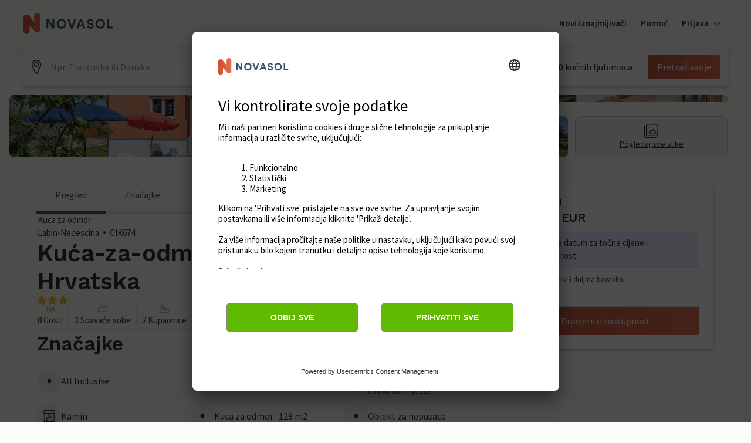

--- FILE ---
content_type: image/svg+xml
request_url: https://images.ctfassets.net/pyv3dd9w02nv/4OPZWdFF3jcboSNHikPPPh/37c6a8bb3c6c18f0bbb063fe36fd7b76/novasol.svg
body_size: 826
content:
<svg xmlns="http://www.w3.org/2000/svg" width="174" height="32" fill="none"><path fill="url(#a)" d="M21.159 0c-2.6 0-4.666 2.018-4.666 4.62v9.033L8.71 4.293c-1.175-1.41-2.279-1.968-4-1.968A4.71 4.71 0 0 0 0 7.034v20.255a4.712 4.712 0 0 0 9.421.002l-.005-8.237 8.036 8.414c.859 1.14 2.212 1.89 3.751 1.89 2.601 0 4.71-1.844 4.71-4.445V4.62C25.914 2.018 23.699 0 21.16 0Z"/><path fill="#34536D" d="m44.625 23.697-6.438-10.112v10.112H35.43V9.446h3.437l5.898 9.426V9.446h2.758v14.251h-2.897ZM58.495 9.143c3.856 0 7.296 2.834 7.296 7.439 0 4.584-3.437 7.418-7.296 7.418-3.838 0-7.276-2.834-7.276-7.418 0-4.605 3.438-7.44 7.276-7.44Zm0 12.163c2.198 0 4.437-1.528 4.437-4.745 0-3.216-2.239-4.745-4.437-4.745-2.18 0-4.417 1.528-4.417 4.745s2.24 4.745 4.417 4.745ZM77.983 9.446H80.9l-5.257 14.251h-2.838L67.57 9.446h3.019l3.697 10.593 3.697-10.593ZM91.236 20.442h-5.757L84.3 23.7h-2.918L86.82 9.448h3.198L95.413 23.7h-2.997l-1.18-3.258ZM86.4 17.908h3.918L88.36 12.52l-1.96 5.39ZM105.507 13.606c-.139-.784-.779-2.012-2.579-2.012-1.339 0-2.219.863-2.219 1.81 0 .783.499 1.406 1.541 1.608l1.979.383c2.579.501 3.957 2.19 3.957 4.202 0 2.19-1.821 4.403-5.116 4.403-3.759 0-5.417-2.433-5.638-4.463l2.558-.682c.121 1.406 1.1 2.673 3.097 2.673 1.479 0 2.299-.744 2.299-1.747 0-.825-.62-1.47-1.72-1.689l-1.98-.4c-2.26-.463-3.718-1.93-3.718-4.08 0-2.534 2.261-4.463 4.937-4.463 3.437 0 4.756 2.092 5.077 3.7l-2.475.757ZM118.22 9.143c3.856 0 7.297 2.834 7.297 7.439 0 4.584-3.438 7.418-7.297 7.418-3.838 0-7.276-2.834-7.276-7.418-.003-4.605 3.438-7.44 7.276-7.44Zm0 12.163c2.198 0 4.438-1.528 4.438-4.745 0-3.216-2.24-4.745-4.438-4.745-2.18 0-4.417 1.528-4.417 4.745-.003 3.217 2.237 4.745 4.417 4.745ZM129.21 23.697V9.446h2.759v11.599h6.317v2.652h-9.076Z"/><defs><linearGradient id="a" x1="0" x2="25.914" y1="16" y2="16" gradientUnits="userSpaceOnUse"><stop offset=".207" stop-color="#D35136"/><stop offset="1" stop-color="#E37050"/></linearGradient></defs></svg>